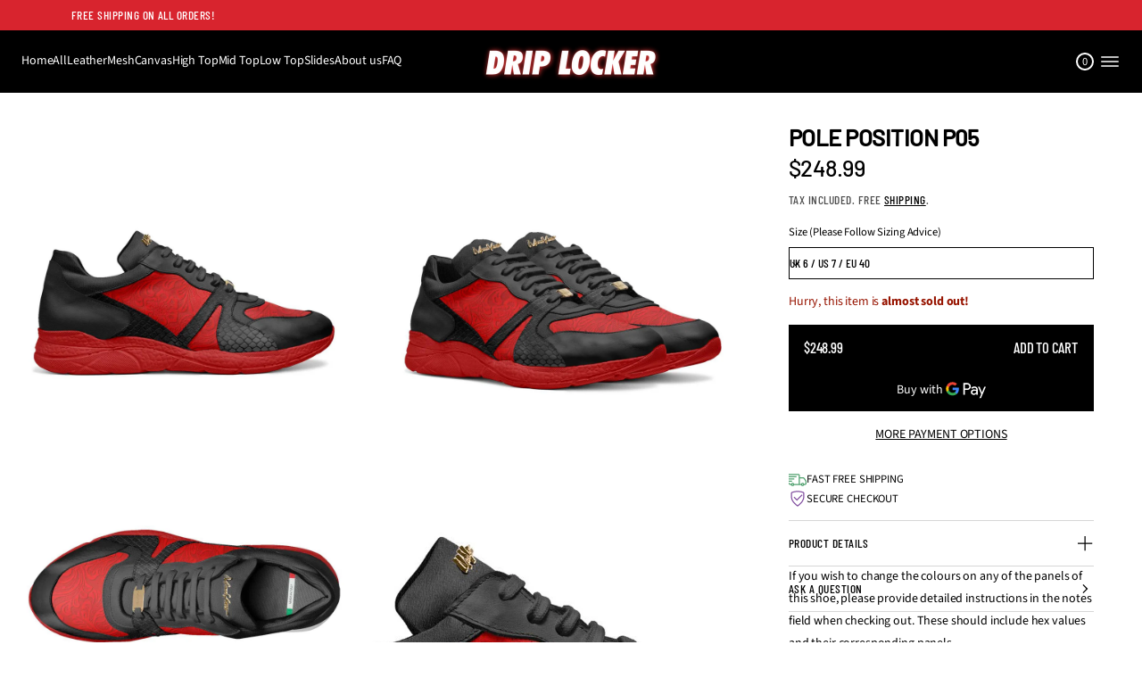

--- FILE ---
content_type: text/css
request_url: https://driplockerglobal.com/cdn/shop/t/6/assets/header.css?v=68016277198588187281760029326
body_size: 1392
content:
.header-segment-1{grid-area:segment-1}.header-segment-2{grid-area:segment-2}.header-segment-3{grid-area:segment-3}.header-segment-4{grid-area:segment-4}.burger-menu-button{align-items:center;gap:4px}.header--border{border-block-end:var(--border-thickness) solid rgb(var(--lines-color))}.header--filled:has(.make-translucent):hover>div{transition:none!important}@media screen and (min-width: 1025px){.logo_left_menu_left .main-header-wrapper{display:flex}.logo_left_menu_left .main-header-wrapper .header-segment-3{margin-inline-start:auto}.logo_left_menu_center .main-header-wrapper,.logo_left_wide_search .main-header-wrapper{--header-layout: "segment-1 segment-2 segment-3" /1fr auto 1fr}.logo_left_wide_search .main-header-wrapper .header-segment-4,.logo_center_search_left .main-header-wrapper .header-segment-4{grid-area:2 / 1 / 3 / 4}.logo_left_wide_search .main-header-wrapper{--header-layout: "segment-1 segment-2 segment-3" /.5fr 1fr .5fr}.logo_left_wide_search .main-header-wrapper:has(.header-segment-2.header-segment-desktop .search-link){--header-layout: "segment-1 segment-2 segment-3" /1fr auto 1fr}.logo_center_menu_left .main-header-wrapper,.logo_center_menu_split .main-header-wrapper,.logo_center_search_left .main-header-wrapper{--header-layout: "segment-2 segment-1 segment-3" /1fr auto 1fr}.header-segment-desktop{align-items:center}.header-segment-1,.header-segment-2{gap:8px}.logo_center_menu_split .header-segment-1{gap:24px}.header-segment-mobile{display:none!important}.burger-left .burger-menu{padding-inline-end:6px}.burger-right .burger-menu{padding-inline-start:6px}.logo_left_wide_search .search{width:100%}.logo_left_menu_left .main-header-wrapper .menu__list,.logo_center_menu_left .main-header-wrapper .menu__list{justify-content:flex-start}.logo_center_menu_split .main-header-wrapper .first-part-menu .menu__list{justify-content:flex-end}.logo_center_menu_split .main-header-wrapper .last-part-menu .menu__list{justify-content:flex-start}.logo_center_menu_left .logo__title,.logo_center_menu_split .logo__title{text-align:center}body:not(.search-modal--open):not(.mega-menu-opened) .header--transparent>div{background-color:transparent;transition:background-color .3s var(--transition-timing-function)}body:not(.search-modal--open):not(.mega-menu-opened) .header--transparent:has(.make-translucent)>div{transition:none!important}.mega-menu-opened .header--filled>div{background-color:rgb(var(--layout-bg-color))!important}.menu__nav:has(details-dropdown[open] .first-nested__list) details-dropdown:not([open]) .menu__item-title,.menu__nav:has(details-dropdown[open] .mega-menu) details-dropdown:not([open]) .menu__item-title{opacity:.5;transition:opacity .3s var(--transition-timing-function)}.logo_left_wide_search .search-link,.logo_center_search_left .header-segment-desktop.header-segment-4,.logo_left_wide_search .header-segment-desktop.header-segment-4{justify-content:center}.logo_left_wide_search .search:has(summary>.search-modal__form) summary{display:flex;justify-content:center}}body.search-modal--open .header--filled>div,body.search-modal--open .header--filled>.bottom-bar{background-color:rgb(var(--layout-bg-color))!important}.main-header-wrapper{display:grid;grid-template:var(--header-layout);padding-top:var(--top-and-botton-paddings);padding-bottom:var(--top-and-botton-paddings)}.main-header{position:relative;z-index:3}.main-header-wrapper.reduce-padding{padding-top:var(--top-and-botton-paddings);padding-bottom:var(--top-and-botton-paddings)}.main-header:has(.menu details-dropdown[data-status=parent]):not(:has(.menu details-dropdown[data-status=parent] .active-parent-link))+.bottom-bar{padding-bottom:0}.bottom-bar:not(:has(.menu__item)){display:none}.main-header:has(+.bottom-bar .menu__item) .main-header-wrapper{padding-bottom:calc(var(--middle-padding) / 2)}.main-header:has(.main-header-wrapper.reduce-padding)+.bottom-bar{padding-bottom:var(--top-and-botton-paddings)}.header{position:relative;z-index:20}.main-header-wrapper>div{display:flex;align-items:center;position:relative;z-index:5}.main-header-wrapper>.header-segment-desktop:not(.header-segment-3),.localization-opened .main-header-wrapper>.header-segment-desktop.header-segment-3{z-index:7}body.drawer-is-open .main-header-wrapper>.header-segment-desktop:not(.header-segment-3){z-index:1}.header-segment-desktop:has(.mega-menu-short[open]){z-index:9}.main-header-wrapper{gap:8px 40px}.header-segment-2:has(.burger-menu~.menu) .burger-menu{padding-inline-end:16px}.header button{color:rgb(var(--layout-text-color))}.header svg{fill:rgb(var(--layout-text-color))}.icons{gap:0px;justify-content:flex-end;width:100%;align-items:center}.left-icons{gap:4px;justify-content:flex-start}.shopify-section-header-sticky{position:sticky!important;top:0;z-index:20!important;transition:transform .3s ease-in-out}body.hidden:not(.search-modal--open):not(.quick-view-open) .shopify-section-header.animate,body.hidden:not(.search-modal--open):not(:has(.filter-form.drawer.open)) .shopify-section-header.animate{z-index:5!important}.body.hidden.search-modal--open .shopify-section-header{z-index:30!important}body:has(main .shopify-section:first-child) .shopify-section-header-hidden{transform:translateY(-100%)}.shopify-section-header-hidden.shopify-section-header-sticky .header>div{background:transparent!important;opacity:0!important}.disable-visibility{visibility:hidden!important;opacity:0!important}body:has(main .shopify-section:first-child .section) .shopify-section-header-hidden sticky-header{display:block;pointer-events:none}.shopify-section-header:not(.shopify-section-header-hidden):not(.animate) .header,.shopify-section-header.shopify-section-header-sticky.animate .header{transition:transform .3s ease-in-out}.shopify-section-header:not(.shopify-section-header-stick):not(.animate) .header{transition:none}.shopify-section-header:has(.header--always-stick){position:sticky;top:0;z-index:20}.shopify-section-header:has(.disclosure .drawer.open){z-index:30}.bottom-bar-wrapper,.main-header-wrapper{width:100%}.localization-container~.search{margin-inline-start:20px}.bottom-bar{padding-top:var(--middle-padding);padding-bottom:var(--middle-padding)}.bottom-bar.reduce-padding{padding-top:calc(var(--middle-padding) / 2)}.bottom-bar--border{border-block-start:var(--line-thickness) solid rgb(var(--lines-color))}.bottom-bar-wrapper-center.flex--row{justify-content:center;gap:16px}.bottom-bar-wrapper-space-between.flex--row,.bottom-bar-wrapper-flex-start.flex--row{justify-content:space-between;gap:16px}.bottom-bar-wrapper .menu{flex-basis:100%}search-element{display:block}@media screen and (min-width: 1025px) and (hover: hover){.header--transparent.header--filled:hover>div{background:rgb(var(--bg-gradient))}.header--filled:hover>div{background:rgb(var(--bg-gradient))!important}.shopify-section-header:has(+main .shopify-section:first-child .section-overlap--enable) .header--filled:hover .logo__image-item:not(.logo__image-item--overlap):not(.logo__image-item-always),body.search-modal--open .shopify-section-header:has(+main .shopify-section:first-child .section-overlap--enable):has(.search-modal.open:hover) .header--filled .logo__image-item.logo__image-item--overlap:not(.logo__image-item--overlap-always),body.search-modal--open .shopify-section-header:has(+main .shopify-section:first-child .section-overlap--enable):has(.search-modal.open:hover) .header--filled .logo__image-item:not(.logo__image-item--overlap):not(.logo__image-item-always),body.mega-menu-opened .shopify-section-header:has(+main .shopify-section:first-child .section-overlap--desktop) .header--filled .logo__image-item:not(.logo__image-item--overlap):not(.logo__image-item-always),body.search-modal--open .shopify-section-header:has(+main .shopify-section:first-child .section-overlap--enable):has(.search-modal__overlay.open:hover) .header--filled .logo__image-item:not(.logo__image-item--always),body.search-modal--open .shopify-section-header:has(+main .shopify-section:first-child .section-overlap--enable):has(.search-modal__overlay.open:hover) .header--filled .logo__image-item:not(.logo__image-item--overlap):not(.logo__image-item-always){display:block}body:not(.search-modal--open):not(.mega-menu-opened) .shopify-section-header:has(+main .shopify-section:first-child .section-overlap--enable) .header--filled:hover .logo__image-item.logo__image-item--overlap:not(.logo__image-item--overlap-always){display:none}.shopify-section-header:has(+main .shopify-section:first-child .section-overlap--mobile) .header--filled:hover .logo__image-item.logo__image-item--overlap:not(.logo__image-item--overlap-always),body:not(.search-modal--open):not(.mega-menu-opened) .shopify-section-header.overlap-desktop:has(+main .shopify-section:first-child .section-overlap--desktop) .header--filled:hover .logo__image-item:not(.logo__image-item--overlap):not(.logo__image-item-always),.shopify-section-header.overlap-desktop:has(+main .shopify-section:first-child .section-overlap--desktop) .header--filled:hover .logo__image-item.logo__image-item--overlap:not(.logo__image-item--overlap-always){display:none}.shopify-section-header.overlap-desktop.animate:has(+main .shopify-section:first-child .section-overlap--desktop) .header--filled:hover .logo__image-item:not(.logo__image-item--overlap){display:block}}@media screen and (min-width: 1025px){body:not(.search-modal--open):not(.mega-menu-opened) .shopify-section-header:not(.animate):has(+main .shopify-section:first-child .section-overlap--enable) .header>div{background:transparent}.shopify-section-header-hidden.overlap-enable:has(+main .shopify-section:first-child .section-overlap--enable) .header,.shopify-section-header-hidden.overlap-desktop:has(+main .shopify-section:first-child .section-overlap--desktop) .header{transform:translateY(-100%)}.shopify-section-header:has(+main .shopify-section:first-child .section-overlap--enable) .header,.shopify-section-header:has(+main .shopify-section:first-child .section-overlap--desktop) .header{margin-bottom:-100%}body:not(.search-modal--open):not(.mega-menu-opened) .shopify-section-header:not(.animate):has(+main .shopify-section:first-child .section-overlap--desktop) .header>div{background:transparent}body:not(.search-modal--open):not(.mega-menu-opened) .shopify-section-header.overlap-desktop:has(+main .shopify-section:first-child .section-overlap--desktop) .logo__image-item:not(.logo__image-item--overlap):not(.logo__image-item-always){display:none}.shopify-section-header.overlap-desktop.animate:has(+main .shopify-section:first-child .section-overlap--desktop) .logo__image-item:not(.logo__image-item--overlap),.search-modal--open .shopify-section-header.overlap-desktop:has(+main .shopify-section:first-child .section-overlap--desktop) .header--filled .logo__image-item:not(.logo__image-item--overlap):not(.logo__image-item-always),.shopify-section-header.overlap-desktop:has(+main .shopify-section:first-child .section-overlap--desktop.logo-regular) .logo__image-item:not(.logo__image-item--overlap):not(.logo__image-item-always),body:not(.search-modal--open):not(.mega-menu-opened) .shopify-section-header.overlap-desktop:has(+main .shopify-section:first-child .section-overlap--desktop) .header--filled:hover .logo__image-item:not(.logo__image-item--overlap):not(.logo__image-item-always){display:block}.header:has(.bottom-bar:has(.menu__item)) .main-header-wrapper.reduce-padding{padding-top:var(--top-and-botton-paddings);padding-bottom:calc(var(--middle-padding) / 2)}}@media screen and (max-width: 1024px){body:not(.search-modal--open) .shopify-section-header:not(.animate):has(+main .shopify-section:first-child .section-overlap--enable:not(.only-on-desktop)) .header>div,body:not(.search-modal--open) .shopify-section-header:has(+main .shopify-section:first-child .section-overlap--enable:not(.only-on-desktop))~.shopify-section-announcement-bar .announcement-bar{background:transparent}.shopify-section-header-hidden.overlap-enable:has(+main .shopify-section:first-child .section-overlap--enable:not(.only-on-desktop)) .header{transform:translateY(-100%)}.shopify-section-header:has(+main .shopify-section:first-child .section-overlap--enable:not(.only-on-desktop)) .header,.shopify-section-header:has(+main .shopify-section:first-child .section-overlap--enable:not(.only-on-desktop))~.shopify-section-announcement-bar .announcement-bar{margin-bottom:-100%}.shopify-section-header-hidden.overlap-enable:has(+main .shopify-section:first-child .section-overlap--enable.only-on-desktop){transform:translateY(-100%)}.shopify-section-header:has(+main .shopify-section:first-child .section-overlap--mobile:not(.only-on-desktop)) .header{margin-bottom:-100%}body:not(.search-modal--open) .shopify-section-header:not(.animate):has(+main .shopify-section:first-child .section-overlap--mobile:not(.only-on-desktop)) .header>div{background:transparent}.shopify-section-header.overlap-enable:not(.animate):has(+main .shopify-section:first-child .section-overlap--mobile:not(.only-on-desktop)) .logo__image-item:not(.logo__image-item--overlap):not(.logo__image-item-always){display:none}.shopify-section-header.overlap-enable:not(.animate):has(+main .shopify-section:first-child .section-overlap--mobile.mobile-logo-regular:not(.only-on-desktop)) .logo__image-item:not(.logo__image-item--overlap):not(.logo__image-item-always){display:block}.main-header-wrapper{gap:var(--mobile-middle-padding) 16px}.main-header-wrapper .menu,.main-header-wrapper .localization-container,.bottom-bar,.header store-selector-drawer{display:none}.header-segment-desktop{display:none!important}.logo_left_wide_search .icons~.search,.logo_center_search_left .icons~.search{display:none}.search-field-mobile{grid-area:2 / 1 / 3 / 4}.left-icons .search-field-mobile{display:none}.search-field-mobile,.search-field-mobile details,.header-segment-4 .search{width:100%}.logo_left_burger_left,.logo_left_burger_right{--header-layout: "segment-1 segment-3" /auto auto}.logo_center_burger_left{--header-layout: "segment-1 segment-2 segment-3" /1fr 1fr 1fr}.logo_left_burger_left .header-segment-4,.logo_left_burger_right .header-segment-4{grid-area:2 / 1 / 3 / 3}.logo_center_burger_left .header-segment-4{grid-area:2 / 1 / 3 / 4}.logo_left_burger_left .burger-menu{padding-inline-end:6px}.header-segment-1{gap:4px}.header-segment-2.header-segment-mobile{justify-content:center;text-align:center}.logo_left_burger_right .burger-menu{padding-inline-start:6px}.main-header:has(+.bottom-bar .menu__item) .main-header-wrapper{padding-bottom:var(--top-and-botton-paddings)}}@media screen and (min-width: 769px){.shopify-section-header.overlap-enable .logo__image-item:not(.logo__image-item--overlap):not(.logo__image-item-always),.shopify-section-header.overlap-enable.animate .logo__image-item.logo__image-item--overlap:not(.logo__image-item--overlap-always),body:not(.search-modal--open):not(.mega-menu-opened) .shopify-section-header:has(+main .shopify-section:first-child .section-overlap--enable.logo-regular) .logo__image-item.logo__image-item--overlap,body:not(.search-modal--open):not(.mega-menu-opened) .shopify-section-header.overlap-desktop .logo__image-item:not(.logo__image-item--overlap):not(.logo__image-item-always),.shopify-section-header.overlap-desktop.animate .logo__image-item.logo__image-item--overlap:not(.logo__image-item--overlap-always),body:not(.search-modal--open):not(.mega-menu-opened) .shopify-section-header:has(+main .shopify-section:first-child .section-overlap--desktop.logo-regular) .logo__image-item.logo__image-item--overlap:not(.logo__image-item--overlap-always),body:not(.search-modal--open):not(.mega-menu-opened) .shopify-section-header:has(+main .shopify-section:first-child .section-overlap--enable.logo-regular):is(.overlap-enable,.overlap-desktop,.overlap-mobile) .logo__image-item.logo__image-item--overlap:not(.logo__image-item--overlap-always),body:not(.search-modal--open):not(.mega-menu-opened) .shopify-section-header:has(+main .shopify-section:first-child .section-overlap--desktop.logo-regular):is(.overlap-enable,.overlap-desktop,.overlap-mobile) .logo__image-item.logo__image-item--overlap:not(.logo__image-item--overlap-always),body:not(.search-modal--open):not(.mega-menu-opened) .shopify-section-header.animate:has(+main .shopify-section:first-child .section-overlap--desktop):is(.overlap-enable,.overlap-desktop,.overlap-mobile) .logo__image-item.logo__image-item--overlap:not(.logo__image-item--overlap-always),body:not(.search-modal--open):not(.mega-menu-opened) .shopify-section-header.animate:has(+main .shopify-section:first-child .section-overlap--enable):is(.overlap-enable,.overlap-desktop,.overlap-mobile) .logo__image-item.logo__image-item--overlap:not(.logo__image-item--overlap-always){display:none}body.search-modal--open .shopify-section-header:has(+main .shopify-section:first-child .section-overlap--enable) .header--filled .logo__image-item:not(.logo__image-item--overlap),body.mega-menu-opened .shopify-section-header:has(+main .shopify-section:first-child .section-overlap--enable) .header--filled .logo__image-item:not(.logo__image-item--overlap),body:not(.search-modal--open):not(.mega-menu-opened) .shopify-section-header:has(+main .shopify-section:first-child .section-overlap--enable):is(.overlap-enable,.overlap-desktop,.overlap-mobile) .logo__image-item.logo__image-item--overlap,body:not(.search-modal--open):not(.mega-menu-opened) .shopify-section-header:has(+main .shopify-section:first-child .section-overlap--desktop):is(.overlap-enable,.overlap-desktop,.overlap-mobile) .logo__image-item.logo__image-item--overlap,.shopify-section-header.animate:has(+main .shopify-section:first-child .section-overlap--enable):is(.overlap-enable,.overlap-desktop,.overlap-mobile) .logo__image-item:not(.logo__image-item--overlap),.shopify-section-header.animate:has(main .shopify-section:first-child .section-overlap--enable):is(.overlap-enable,.overlap-desktop,.overlap-mobile) .logo__image-item:not(.logo__image-item--overlap),.search-modal--open .shopify-section-header:has(main .shopify-section:first-child .section-overlap--enable):is(.overlap-enable,.overlap-desktop,.overlap-mobile) .header--filled .logo__image-item:not(.logo__image-item--overlap):not(.logo__image-item-always),.shopify-section-header:has(+main .shopify-section:first-child .section-overlap--enable.logo-regular):is(.overlap-enable,.overlap-desktop,.overlap-mobile) .logo__image-item:not(.logo__image-item--overlap):not(.logo__image-item-always),body:not(.search-modal--open):not(.mega-menu-opened) .shopify-section-header.animate:has(+main .shopify-section:first-child .section-overlap--desktop):is(.overlap-enable,.overlap-desktop,.overlap-mobile) .logo__image-item:not(.logo__image-item--overlap),body:not(.search-modal--open):not(.mega-menu-opened) .shopify-section-header.animate:has(main .shopify-section:first-child .section-overlap--desktop):is(.overlap-enable,.overlap-desktop,.overlap-mobile) .logo__image-item:not(.logo__image-item--overlap),.search-modal--open .shopify-section-header:has(main .shopify-section:first-child .section-overlap--desktop):is(.overlap-enable,.overlap-desktop,.overlap-mobile) .header--filled .logo__image-item:not(.logo__image-item--overlap):not(.logo__image-item-always),.shopify-section-header:has(+main .shopify-section:first-child .section-overlap--desktop.logo-regular):is(.overlap-enable,.overlap-desktop,.overlap-mobile) .logo__image-item:not(.logo__image-item--overlap):not(.logo__image-item-always){display:block}}@media screen and (max-width: 768px){body:not(.search-modal--open):not(.mega-menu-opened) .shopify-section-header.overlap-enable:has(+main .shopify-section:first-child .section-overlap--enable:not(.only-on-desktop)) .logo__image-item:not(.logo__image-item--overlap):not(.logo__image-item-always),body:not(.search-modal--open):not(.mega-menu-opened) .shopify-section-header.overlap-enable.animate:has(+main .shopify-section:first-child .section-overlap--enable:not(.only-on-desktop)) .logo__image-item.logo__image-item--overlap:not(.logo__image-item--overlap-always),body:not(.search-modal--open):not(.mega-menu-opened) .shopify-section-header.overlap-enable:has(+main .shopify-section:first-child .section-overlap--enable.mobile-logo-regular:not(.only-on-desktop)) .logo__image-item.logo__image-item--overlap:not(.logo__image-item--overlap-always),body:not(.search-modal--open):not(.mega-menu-opened) .shopify-section-header.overlap-mobile:has(+main .shopify-section:first-child .section-overlap--mobile:not(.only-on-desktop)) .logo__image-item:not(.logo__image-item--overlap):not(.logo__image-item-always),body:not(.search-modal--open):not(.mega-menu-opened) .shopify-section-header.overlap-mobile.animate:has(+main .shopify-section:first-child .section-overlap--mobile:not(.only-on-desktop)) .logo__image-item.logo__image-item--overlap:not(.logo__image-item-always):not(.logo__image-item--overlap-always),body:not(.search-modal--open):not(.mega-menu-opened) .shopify-section-header.overlap-mobile:has(+main .shopify-section:first-child .section-overlap--mobile.mobile-logo-regular:not(.only-on-desktop)) .logo__image-item.logo__image-item--overlap:not(.logo__image-item--overlap-always){display:none}body:not(.search-modal--open):not(.mega-menu-opened) .shopify-section-header.overlap-enable.animate:has(+main .shopify-section:first-child .section-overlap--enable:not(.only-on-desktop)) .logo__image-item.logo__image-item--overlap,body:not(.search-modal--open):not(.mega-menu-opened) .shopify-section-header.overlap-mobile:has(+main .shopify-section:first-child .section-overlap--mobile:not(.only-on-desktop)) .logo__image-item.logo__image-item--overlap:not(.logo__image-item-always),body:not(.search-modal--open):not(.mega-menu-opened) .shopify-section-header.overlap-enable.animate:has(+main .shopify-section:first-child .section-overlap--enable:not(.only-on-desktop)) .logo__image-item:not(.logo__image-item--overlap),body:not(.search-modal--open):not(.mega-menu-opened) .shopify-section-header.overlap-enable:has(+main .shopify-section:first-child .section-overlap--enable.mobile-logo-regular:not(.only-on-desktop)) .logo__image-item:not(.logo__image-item--overlap):not(.logo__image-item-always),body:not(.search-modal--open):not(.mega-menu-opened) .shopify-section-header.overlap-enable:has(+main .shopify-section:first-child .section-overlap--enable:not(.only-on-desktop)) .logo__image-item.logo__image-item--overlap,body:not(.search-modal--open):not(.mega-menu-opened) .shopify-section-header.overlap-mobile.animate:has(+main .shopify-section:first-child .section-overlap--mobile:not(.only-on-desktop)) .logo__image-item:not(.logo__image-item--overlap):not(.logo__image-item-always),body:not(.search-modal--open):not(.mega-menu-opened) .shopify-section-header.overlap-mobile:has(+main .shopify-section:first-child .section-overlap--mobile.mobile-logo-regular:not(.only-on-desktop)) .logo__image-item:not(.logo__image-item--overlap):not(.logo__image-item-always){display:block}}@media screen and (max-width: 500px){.logo__title{word-break:break-all}}
/*# sourceMappingURL=/cdn/shop/t/6/assets/header.css.map?v=68016277198588187281760029326 */


--- FILE ---
content_type: text/json
request_url: https://conf.config-security.com/model
body_size: 86
content:
{"title":"recommendation AI model (keras)","structure":"release_id=0x6b:3d:72:21:62:2d:6b:4c:7e:43:6c:4f:47:75:6e:39:4d:2c:56:7b:5e:64:71:2a:55:53:70:4c:2c;keras;id34gjoi55g9gcv28ojhr6jflwm2jk55p8xi0rhuhzyzfxtork7qdsd7tdtygj2y6l8uljzj","weights":"../weights/6b3d7221.h5","biases":"../biases/6b3d7221.h5"}

--- FILE ---
content_type: text/javascript
request_url: https://driplockerglobal.com/cdn/shop/t/6/assets/cart.js?v=7732743060964729331760029326
body_size: 1876
content:
class CartRemoveButton extends HTMLElement{constructor(){super(),this.addEventListener("click",event=>{event.preventDefault(),(this.closest("cart-items")||this.closest("cart-drawer-items")).updateQuantity(this.dataset.index,0)})}}customElements.define("cart-remove-button",CartRemoveButton);class CartItems extends HTMLElement{constructor(){super(),this.headerID=document.querySelector(".shopify-section-header").id.replace("shopify-section-",""),this.lineItemStatusElement=document.getElementById("shopping-cart-line-item-status")||document.getElementById("CartDrawer-LineItemStatus"),this.debouncedOnChange=debounce(event=>{this.onChange(event)},300),this.addEventListener("change",this.debouncedOnChange.bind(this))}cartUpdateUnsubscriber=void 0;connectedCallback(){this.cartUpdateUnsubscriber=subscribe(PUB_SUB_EVENTS.cartUpdate,event=>{event.source!=="cart-items"&&this.onCartUpdate()})}disconnectedCallback(){this.cartUpdateUnsubscriber&&this.cartUpdateUnsubscriber()}onChange(event){this.updateQuantity(event.target.dataset.index,event.target.value,document.activeElement.getAttribute("name"))}onCartUpdate(){fetch(`${routes.cart_url}?section_id=main-cart`).then(response=>response.text()).then(responseText=>{const sourceQty=new DOMParser().parseFromString(responseText,"text/html").querySelector("cart-items");this.innerHTML=sourceQty.innerHTML}).catch(e=>{console.error(e)})}getSectionsToRender(){let arraySections=[];return arraySections=[{id:"main-cart",section:document.getElementById("main-cart").dataset.id,selector:"shopify-section"},{id:`cart-icon-bubble-${this.headerID}`,section:this.headerID,selector:".cart-icon-bubble-count"}],arraySections}updateQuantity(line,quantity,name){this.enableLoading(line);const body=JSON.stringify({line,quantity,sections:this.getSectionsToRender().map(section=>section.section),sections_url:window.location.pathname});fetch(`${routes.cart_change_url}`,{...fetchConfig(),body}).then(response=>response.text()).then(state=>{const parsedState=JSON.parse(state),quantityElement=document.getElementById(`Quantity-${line}`)||document.getElementById(`Drawer-quantity-${line}`),items=document.querySelectorAll(".cart-item");if(parsedState.errors){fetch(`${routes.cart_url}.js`).then(res=>res.json()).then(cart=>{const cartLineItem=cart.items[line-1],acceptedQuantity=cartLineItem?cartLineItem.quantity:0;this.updateQuantity(line,acceptedQuantity,name)}).catch(err=>{console.error("Failed to re-fetch cart:",err),this.disableLoading(line)});return}this.classList.toggle("is-empty",parsedState.item_count===0);const cartDrawerWrapper=document.querySelector("cart-drawer");cartDrawerWrapper&&cartDrawerWrapper.classList.toggle("is-empty",parsedState.item_count===0),this.getSectionsToRender().forEach(section=>{if(document.querySelectorAll(`#${section.id}`)){const elementsToCart=document.querySelectorAll(`#${section.id}`);Array.from(elementsToCart).forEach(element=>{element.innerHTML=this.getSectionInnerHTML(parsedState.sections[section.section],`#${section.id}`)})}});const updatedValue=parsedState.items[line-1]?parsedState.items[line-1].quantity:void 0;let message="";items.length===parsedState.items.length&&updatedValue!==parseInt(quantityElement.value)&&(typeof updatedValue>"u"?message=window.cartStrings.error:message=window.cartStrings.quantityError.replace("[quantity]",updatedValue)),this.updateLiveRegions(line,message);const lineItem=document.getElementById(`CartItem-${line}`)||document.getElementById(`CartDrawer-Item-${line}`);lineItem&&lineItem.querySelector(`[name="${name}"]`)?cartDrawerWrapper?trapFocus(cartDrawerWrapper,lineItem.querySelector(`[name="${name}"]`)):lineItem.querySelector(`[name="${name}"]`).focus():parsedState.item_count===0&&cartDrawerWrapper?trapFocus(cartDrawerWrapper.querySelector(".cart-drawer__inner-empty"),cartDrawerWrapper.querySelector("a")):document.querySelector(".cart-item")&&cartDrawerWrapper&&trapFocus(cartDrawerWrapper,document.querySelector(".cart-item__name")),publish(PUB_SUB_EVENTS.cartUpdate,{source:"cart-items"}),this.disableLoading(line),document.dispatchEvent(new CustomEvent("cart:updated",{detail:{cart:state}}))}).catch(()=>{this.querySelectorAll(".loading-overlay__spinner").forEach(overlay=>overlay.classList.add("hidden"));const errors=document.getElementById("cart-errors")||document.getElementById("CartDrawer-CartErrors");errors&&(errors.textContent=window.cartStrings.error,errors.style.marginTop="16px"),this.disableLoading(line)})}updateLiveRegions(line,message){const lineItemError=document.getElementById(`Line-item-error-${line}`)||document.getElementById(`CartDrawer-LineItemError-${line}`);lineItemError&&(lineItemError.querySelector(".cart-item__error-text").innerHTML=message),this.lineItemStatusElement&&this.lineItemStatusElement.setAttribute("aria-hidden",!0);const cartStatus=document.getElementById("cart-live-region-text")||document.getElementById("CartDrawer-LiveRegionText");cartStatus&&(cartStatus.setAttribute("aria-hidden",!1),setTimeout(()=>cartStatus.setAttribute("aria-hidden",!0),1e3))}getSectionInnerHTML(html,selector){return new DOMParser().parseFromString(html,"text/html").querySelector(selector).innerHTML}enableLoading(line){const cartItemElements=this.querySelectorAll(`#CartItem-${line} .loading-overlay__spinner`),cartDrawerItemElements=this.querySelectorAll(`#CartDrawer-Item-${line} .loading-overlay__spinner`);[...cartItemElements,...cartDrawerItemElements].forEach(overlay=>overlay.classList.remove("hidden")),document.activeElement.blur(),this.lineItemStatusElement.setAttribute("aria-hidden",!1)}disableLoading(line){const cartItemElements=this.querySelectorAll(`#CartItem-${line} .loading-overlay__spinner`),cartDrawerItemElements=this.querySelectorAll(`#CartDrawer-Item-${line} .loading-overlay__spinner`);cartItemElements.forEach(overlay=>overlay.classList.add("hidden")),cartDrawerItemElements.forEach(overlay=>overlay.classList.add("hidden"))}}customElements.define("cart-items",CartItems);class CartDrawerItems extends CartItems{constructor(){super(),this.cartDrawerID=document.querySelector(".shopify-section-cart-drawer").id.replace("shopify-section-","")}getSectionsToRender(){let arraySections=[];return arraySections=[{id:"CartDrawer",section:this.cartDrawerID,selector:".cart-drawer__inner"},{id:`cart-icon-bubble-${this.headerID}`,section:this.headerID,selector:".cart-icon-bubble-count"}],arraySections}}customElements.define("cart-drawer-items",CartDrawerItems);class ShippingCalculator extends HTMLElement{constructor(){super(),this.setupCountries(),this.errors=this.querySelector("#ShippingCalculatorErrors"),this.success=this.querySelector("#ShippingCalculatorSuccess"),this.zip=this.querySelector("#ShippingCalculatorZip"),this.country=this.querySelector("#ShippingCalculatorCountry"),this.province=this.querySelector("#ShippingCalculatorProvince"),this.button=this.querySelector("button"),this.button.addEventListener("click",this.onSubmitHandler.bind(this))}setupCountries(){Shopify&&Shopify.CountryProvinceSelector&&new Shopify.CountryProvinceSelector("ShippingCalculatorCountry","ShippingCalculatorProvince",{hideElement:"ShippingCalculatorProvinceContainer"})}onSubmitHandler(event){event.preventDefault(),this.errors.classList.add("hidden"),this.success.classList.add("hidden"),this.zip.classList.remove("invalid"),this.country.classList.remove("invalid"),this.province.classList.remove("invalid"),this.button.classList.add("loading"),this.button.setAttribute("disabled",!0);const body=JSON.stringify({shipping_address:{zip:this.zip.value,country:this.country.value,province:this.province.value}});let sectionUrl=`${routes.cart_url}/shipping_rates.json`;sectionUrl=sectionUrl.replace("//","/"),fetch(sectionUrl,{...fetchConfig("javascript"),body}).then(response=>response.json()).then(parsedState=>{if(parsedState.shipping_rates)this.success.classList.remove("hidden"),this.success.innerHTML="",parsedState.shipping_rates.forEach(rate=>{const child=document.createElement("p");child.innerHTML=`${rate.name}: ${rate.price} ${Shopify.currency.active}`,this.success.appendChild(child)});else{let errors=[];Object.entries(parsedState).forEach(([attribute,messages])=>{errors.push(messages[0])}),this.errors.classList.remove("hidden"),this.errors.querySelector(".errors").innerHTML=errors.join("; ")}}).catch(e=>{console.error(e)}).finally(()=>{if(this.button.classList.remove("loading"),this.button.removeAttribute("disabled"),this.closest(".accordion__panel")){let offset=0;this.success&&!this.success.className.includes("hidden")&&(offset=this.success.offsetHeight),this.errors&&!this.errors.className.includes("hidden")&&(offset=this.errors.offsetHeight),this.closest(".accordion__panel").style.maxHeight=this.closest(".accordion__panel").offsetHeight+offset+"px"}})}}customElements.define("shipping-calculator",ShippingCalculator);function formatMoney(cents){let formatted=new Intl.NumberFormat(Shopify.currency.active,{style:"currency",currency:Shopify.currency.active}).format(cents/100);return formatted=formatted.replace(/[A-Za-z\s]+/g,"").trim(),formatted}document.addEventListener("DOMContentLoaded",function(){function updateFreeShippingBars(){const freeShippingElements=document.querySelectorAll(".free-shipping");freeShippingElements.length!==0&&freeShippingElements.forEach(freeShippingElement=>{let threshold=parseFloat(freeShippingElement.dataset.freeShippingAmount)*100,cartTotal=parseFloat(freeShippingElement.dataset.cartTotal),currencyRate=Shopify.currency.rate||1,convertedThreshold=Math.round(threshold*currencyRate),freeShippingMessage=freeShippingElement.dataset.freeShippingMessage||"Spend {{ remaining_amount }} more for free shipping!",freeShippingSuccess=freeShippingElement.dataset.freeShippingSuccess||"You've unlocked free shipping!",remainingAmount=Math.max(0,convertedThreshold-cartTotal);const progressBar=freeShippingElement.querySelector(".free-shipping__progress"),textElement=freeShippingElement.querySelector(".free-shipping__text");if(cartTotal>=convertedThreshold)textElement.innerHTML=`<b>${freeShippingSuccess}</b>`,progressBar.style.setProperty("--progress","100%"),progressBar.classList.add("free-shipping__progress--success");else{textElement.innerHTML=`<b>${freeShippingMessage.replace("{{ remaining_amount }}",formatMoney(remainingAmount))}</b>`;let progressPercent=Math.min(100,cartTotal/convertedThreshold*100);progressBar.style.setProperty("--progress",`${progressPercent}%`),progressBar.classList.remove("free-shipping__progress--success")}})}updateFreeShippingBars()});
//# sourceMappingURL=/cdn/shop/t/6/assets/cart.js.map?v=7732743060964729331760029326


--- FILE ---
content_type: text/javascript
request_url: https://driplockerglobal.com/cdn/shop/t/6/assets/product-form.js?v=131799759164065042901760029327
body_size: 3707
content:
customElements.get("product-form")||customElements.define("product-form",class extends HTMLElement{constructor(){super(),this.closest(".popup-wrapper__quick-view")&&!document.body.classList.contains("hidden")&&document.body.classList.add("hidden"),this.closest(".popup-wrapper__quick-view")&&!document.querySelector("body").className.includes("hidden")&&document.body.classList.add("hidden"),this.form=this.querySelector("form"),this.form.querySelector("[name=id]").disabled=!1,this.form.addEventListener("submit",this.onSubmitHandler.bind(this)),this.cart=document.querySelector("cart-notification")||document.querySelector("cart-drawer"),this.submitButton=this.querySelector('[type="submit"]'),document.querySelector("cart-drawer")&&this.submitButton.setAttribute("aria-haspopup","dialog"),this.hideErrors=this.dataset.hideErrors==="true"}onSubmitHandler(evt){if(evt.preventDefault(),this.submitButton.getAttribute("aria-disabled")==="true")return;if(this.handleErrorMessage(),!this.validateCustomProperties())return this.handleErrorMessage(`${window.variantStrings.customPropertyError}`,!0),!1;this.submitButton.setAttribute("aria-disabled",!0),this.submitButton.classList.add("loading"),this.querySelector(".loading-overlay__spinner")?.classList.remove("hidden");const config=fetchConfig("javascript");config.headers["X-Requested-With"]="XMLHttpRequest",delete config.headers["Content-Type"];const formData=new FormData(this.form);formData.append("sections_url",window.location.pathname);const cartDrawer=document.querySelector("cart-drawer"),cartNotification=document.querySelector("cart-notification"),drawerSections=cartDrawer?.getSectionsToRender?.()||[],notificationSections=cartNotification?.getSectionsToRender?.()||[],allSections=[...drawerSections,...notificationSections],uniqueSectionIds=[...new Set(allSections.map(s=>s.id))];formData.append("sections",uniqueSectionIds.join(",")),config.body=formData,document.dispatchEvent(new CustomEvent("cart:add:start")),fetch(`${routes.cart_add_url}`,config).then(response=>response.json()).then(response=>{if(response.status){publish(PUB_SUB_EVENTS.cartError,{source:"product-form",productVariantId:formData.get("id"),errors:response.description,message:response.message}),this.handleErrorMessage(response.description);const soldOutMessage=this.submitButton.querySelector(".sold-out-message");if(!soldOutMessage)return;this.submitButton.setAttribute("aria-disabled",!0),this.submitButton.querySelector("span").classList.add("hidden"),soldOutMessage.classList.remove("hidden"),this.error=!0;return}else if(!this.cart){window.location=window.routes.cart_url;return}this.error||publish(PUB_SUB_EVENTS.cartUpdate,{source:"product-form",productVariantId:formData.get("id")}),this.error=!1;const quickAddModal=this.closest("quick-add-modal");quickAddModal?(document.body.addEventListener("modalClosed",()=>{setTimeout(()=>{this.cart.renderContents(response)})},{once:!0}),quickAddModal.hide(!0)):this.cart.renderContents(response),this.querySelector("recipient-form")&&(this.querySelector("recipient-form").querySelector(".is-open").classList.remove("is-open"),this.querySelector("recipient-form").querySelector(".accordion__panel").style.maxHeight=0),document.dispatchEvent(new CustomEvent("cart:add:success"))}).catch(e=>{console.error(e),document.dispatchEvent(new CustomEvent("cart:add:error"))}).finally(()=>{this.submitButton.classList.remove("loading"),this.cart&&this.cart.classList.contains("is-empty")&&this.cart.classList.remove("is-empty"),this.error||this.submitButton.removeAttribute("aria-disabled"),this.querySelector(".loading-overlay__spinner").classList.add("hidden")})}showSoldOutState(){const soldOutMessage=this.submitButton.querySelector(".sold-out-message");soldOutMessage&&(this.submitButton.setAttribute("aria-disabled",!0),this.submitButton.querySelector("span")?.classList.add("hidden"),soldOutMessage.classList.remove("hidden"))}validateCustomProperties(){let checker=arr=>arr.every(v=>v===!0);const productSection=this.form.closest(".main-product"),customInputs=productSection?Array.from(productSection.querySelectorAll(".custom-options [aria-required]")):[];if(customInputs.length===0)return!0;const validationArray=customInputs.map(customInput=>{if(customInput.required)return validateFormInput(customInput)});return checker(validationArray)}handleErrorMessage(errorMessage=!1){this.hideErrors||(this.errorMessageWrapper=this.errorMessageWrapper||this.querySelector(".product-form__error-message-wrapper"),this.errorMessageWrapper&&(this.errorMessage=this.errorMessage||this.errorMessageWrapper.querySelector(".product-form__error-message"),this.errorMessageWrapper.toggleAttribute("hidden",!errorMessage),errorMessage&&(this.errorMessage.textContent=errorMessage)))}}),customElements.get("custom-options")||customElements.define("custom-options",class extends HTMLElement{constructor(){if(super(),this.isMobileBlock=this.closest(".product-details--only-mobile.product-details--second_below_media.product-details-mobile--first"),this.isDesktopBlock=this.closest(".product-details--second_below_media.product-details-mobile--first:not(.product-details--only-mobile)"),this.isMobileBlock||this.isDesktopBlock){requestAnimationFrame(()=>this.updatedElementsId());let resizeTimeout;window.addEventListener("resize",()=>{clearTimeout(resizeTimeout),resizeTimeout=setTimeout(()=>{requestAnimationFrame(()=>this.updatedElementsId())},100)})}this.requiredInputs=this.querySelectorAll("[aria-required]"),this.requiredInputs.length>0&&Array.from(this.requiredInputs).forEach(requiredInput=>this.validateError(requiredInput)),this.output=this.querySelector("[data-selected-custom-option]"),this.output&&(this.inputs=Array.from(this.querySelectorAll('input[type="radio"], input[type="checkbox"], select')),this.handleChange=this.handleChange.bind(this))}updatedElementsId(){const elements={inputRequired:this.querySelectorAll("[data-input-required]"),placeForId:this.querySelectorAll("[data-place-for-id]"),placeForName:this.querySelectorAll("[data-place-for-name]"),formInput:this.querySelectorAll("[data-form-input]"),placeForMin:this.querySelectorAll("[data-place-for-min]"),placeForMax:this.querySelectorAll("[data-place-for-max]"),dataChecked:this.querySelectorAll("[data-checked]")};window.innerWidth>1024?(this.isMobileBlock&&(elements.inputRequired.forEach(elem=>{elem.hasAttribute("aria-required")&&(elem.removeAttribute("aria-required"),elem.removeAttribute("required"),elem.className.includes("required")&&elem.classList.remove("required"))}),elements.placeForId.forEach(elem=>elem.removeAttribute("id")),elements.placeForName.forEach(elem=>elem.removeAttribute("name")),elements.formInput.forEach(elem=>elem.removeAttribute("form")),elements.placeForMin.forEach(elem=>elem.removeAttribute("data-min")),elements.placeForMax.forEach(elem=>elem.removeAttribute("data-max")),elements.dataChecked.forEach(elem=>{elem.removeAttribute("checked"),elem.checked=!1})),this.isDesktopBlock&&(elements.inputRequired.forEach(elem=>{elem.hasAttribute("aria-required")||(elem.setAttribute("aria-required","true"),elem.setAttribute("required","required"),elem.className.includes("required")||elem.classList.add("required"))}),elements.placeForId.forEach(elem=>{if(elem.hasAttribute("id"))return;let value=elem.getAttribute("data-place-for-id");elem.setAttribute("id",value)}),elements.placeForName.forEach(elem=>{if(elem.hasAttribute("name"))return;let value=elem.getAttribute("data-place-for-name");elem.setAttribute("name",value)}),elements.formInput.forEach(elem=>{if(elem.hasAttribute("form"))return;let value=elem.getAttribute("data-form-input");elem.setAttribute("form",value)}),elements.placeForMin.forEach(elem=>{if(elem.hasAttribute("data-min"))return;let value=elem.getAttribute("data-place-for-min");elem.setAttribute("data-min",value)}),elements.placeForMax.forEach(elem=>{if(elem.hasAttribute("data-max"))return;let value=elem.getAttribute("data-place-for-max");elem.setAttribute("data-max",value)}),elements.dataChecked.forEach(elem=>{if(elem.hasAttribute("checked"))return;let value=elem.getAttribute("data-checked");elem.setAttribute("checked",value),elem.checked=!0}))):(this.isDesktopBlock&&(elements.inputRequired.forEach(elem=>{elem.removeAttribute("aria-required"),elem.removeAttribute("required"),elem.className.includes("required")&&elem.classList.remove("required")}),elements.placeForId.forEach(elem=>elem.removeAttribute("id")),elements.placeForName.forEach(elem=>elem.removeAttribute("name")),elements.formInput.forEach(elem=>elem.removeAttribute("form")),elements.placeForMin.forEach(elem=>elem.removeAttribute("data-min")),elements.placeForMax.forEach(elem=>elem.removeAttribute("data-max")),elements.dataChecked.forEach(elem=>{elem.removeAttribute("checked"),elem.checked=!1})),this.isMobileBlock&&(elements.inputRequired.forEach(elem=>{elem.hasAttribute("aria-required")||(elem.setAttribute("aria-required","true"),elem.setAttribute("required","required"),elem.className.includes("required")||elem.classList.add("required"))}),elements.placeForId.forEach(elem=>{if(elem.hasAttribute("id"))return;let value=elem.getAttribute("data-place-for-id");elem.setAttribute("id",value)}),elements.placeForName.forEach(elem=>{if(elem.hasAttribute("name"))return;let value=elem.getAttribute("data-place-for-name");elem.setAttribute("name",value)}),elements.formInput.forEach(elem=>{if(elem.hasAttribute("form"))return;let value=elem.getAttribute("data-form-input");elem.setAttribute("form",value)}),elements.placeForMin.forEach(elem=>{if(elem.hasAttribute("data-min"))return;let value=elem.getAttribute("data-place-for-min");elem.setAttribute("data-min",value)}),elements.placeForMax.forEach(elem=>{if(elem.hasAttribute("data-max"))return;let value=elem.getAttribute("data-place-for-max");elem.setAttribute("data-max",value)}),elements.dataChecked.forEach(elem=>{if(elem.hasAttribute("checked"))return;let value=elem.getAttribute("data-checked");elem.setAttribute("checked",value),elem.checked=!0})))}connectedCallback(){this.inputs&&this.inputs.length>0&&this.addEventListener("change",this.handleChange),this.optionType=this.dataset.type,this.optionType&&this.optionType==="color-picker"&&this.setColorPicker(),this.optionType&&this.optionType==="image-upload"&&this.setDragAndDrop(),this.checkCustomOptionsValidity()}disconnectedCallback(){this.inputs&&this.inputs.length>0&&this.removeEventListener("change",this.handleChange)}handleChange(){this.inputs&&this.inputs.length>0&&this.updateOutput()}checkCustomOptionsValidity(){const productSection=this.closest(".main-product"),dynamicCheckoutWrap=productSection?.querySelector(".shopify-payment-button"),hasInvalid=Array.from(productSection.querySelectorAll("[aria-required]")).some(input=>input.value===""||input.type==="checkbox"&&!input.checked);return dynamicCheckoutWrap&&dynamicCheckoutWrap.classList.toggle("shopify-payment-button--disable",hasInvalid),!hasInvalid}setColorPicker(){this.querySelector('input[type="color"]').addEventListener("change",evt=>{const currentInput=evt.currentTarget,selectedColorStatus=this.querySelector(".selected-color-label"),customField=this.querySelector(".color__swatch--color");selectedColorStatus&&(selectedColorStatus.textContent=currentInput.value),customField&&(customField.style.setProperty("--swatch-background",currentInput.value),customField.style.setProperty("--swatch-background-color",currentInput.value))})}validateError(requiredInput){const productSection=requiredInput.closest(".main-product");let eventName="keyup";(requiredInput.tagName==="SELECT"||requiredInput.type==="checkbox"||requiredInput.type==="file")&&(eventName="change"),this.productForm=productSection.querySelector("product-form"),this.dynamicCheckoutWrap=productSection.querySelector(".shopify-payment-button"),requiredInput.addEventListener(eventName,event=>{let currentInput=requiredInput;if(this.checkCustomOptionsValidity(),currentInput.classList.contains("invalid")){if(currentInput.classList.contains("checkbox-group__input")||currentInput.type=="checkbox"&&!currentInput.checked)return;removeErrorStyle(currentInput),productSection.querySelectorAll(".invalid").length===0&&(this.dynamicCheckoutWrap.classList.remove("shopify-payment-button--disable"),this.productForm.handleErrorMessage())}})}updateOutput(){const selected=[];this.inputs.forEach(input=>{if(input.tagName==="SELECT"){const selectedOption=input.options[input.selectedIndex];selectedOption&&selectedOption.value&&selected.push(selectedOption.textContent.trim())}else(input.type==="checkbox"&&input.checked||input.type==="radio"&&input.checked)&&selected.push(input.value.trim())}),this.output.textContent=selected.length>0?"\u2014 "+selected.join(", "):""}formatFileType(file){const type=file.type,splitType=type.split("/"),subtype=splitType[1];let formattedType=subtype,handleSubtype=subtype.toLowerCase().replace(/[^a-z0-9]+/g,"-").replace(/-$/,"").replace(/^-/,"");const applicationType={pdf:subtype.toUpperCase(),"vnd-ms-excel":"Excel","vnd-openxmlformats-officedocument-spreadsheetml-sheet":"Excel","vnd-ms-powerpoint":"PowerPoint","vnd-openxmlformats-officedocument-presentationml-presentation":"PowerPoint","x-msvideo":"AVI",html:"HTML",msword:"Word","vnd-openxmlformats-officedocument-wordprocessingml-document":"Word",csv:"CSV",mpeg:"MP3 Audio",webm:"WEBM Audio","mp4-video":"MP4 Video","mpeg-video":"MPEG Video","webm-video":"WEBM Video","vnd-rar":"RAR archive",rtf:"RTF",plain:"Text",wav:"WAV","vnd-adobe-photoshop":"Adobe Photoshop",postscript:"Adobe Illustrator"};if(type.startsWith("image/"))applicationType[handleSubtype]?formattedType=applicationType[handleSubtype]:(formattedType=splitType[1].toUpperCase(),formattedType=`${formattedType} Image`);else if(type.startsWith("video/")){const handleVideoSubtype=`${handleSubtype}-video`;applicationType[handleVideoSubtype]&&(formattedType=applicationType[handleVideoSubtype])}else applicationType[handleSubtype]&&(formattedType=applicationType[handleSubtype]);return formattedType}calculateSize(file){let numberOfBytes=file.size;if(numberOfBytes===0)return 0;const units=["B","KB","MB","GB","TB","PB","EB","ZB","YB"],exponent=Math.min(Math.floor(Math.log(numberOfBytes)/Math.log(1024)),units.length-1),approx=numberOfBytes/1024**exponent;return exponent===0?`${numberOfBytes} bytes`:`${approx.toFixed(2)} ${units[exponent]}`}getIconName(file){const fileName=file.name,type=file.type;let iconName="";return/\.(xls?x|csv)$/i.test(fileName)&&(iconName="icon--file"),/\.(doc?x)$/i.test(fileName)&&(iconName="icon--file"),/\.(ppt?x)$/i.test(fileName)&&(iconName="icon--file"),/\.(txt)$/i.test(fileName)&&(iconName="icon--file"),/\.(pdf)$/i.test(fileName)&&(iconName="icon--file"),type.startsWith("video/")&&(iconName="icon--video"),type.startsWith("audio/")&&(iconName="icon--audio"),iconName}preview(dropZoneWrapElm,file){const reader=new FileReader;reader.addEventListener("load",()=>{const inputElm=dropZoneWrapElm.querySelector(".drop-zone__input");let thumbnailElement=dropZoneWrapElm.querySelector(".drop-zone__thumb"),preview=dropZoneWrapElm.querySelector(".dd-thumbnail"),fileInfo=dropZoneWrapElm.querySelector(".dd-file-info");if(!thumbnailElement){thumbnailElement=document.createElement("div"),thumbnailElement.classList.add("drop-zone__thumb"),preview=document.createElement("div"),fileInfo=document.createElement("div"),fileInfo.setAttribute("class","dd-file-info"),preview.setAttribute("class","dd-thumbnail");const fileInfoText=document.createElement("div");fileInfoText.setAttribute("class","dd-file-info__text flex--column");const spanTitle=document.createElement("span"),spanFileType2=document.createElement("span");spanTitle.setAttribute("class","dd-file-info__title"),spanFileType2.setAttribute("class","dd-file-info__type caption-font");const btnRemove=document.createElement("button"),btnText=this.querySelector(".file-upload__remove").innerHTML;btnRemove.setAttribute("class","button link-button button--secondary"),btnRemove.innerHTML=btnText,btnRemove.addEventListener("click",evt=>{evt.preventDefault(),inputElm.value="",dropZoneWrapElm.classList.remove("drop-zone-wrap--inactive"),thumbnailElement.parentNode.removeChild(thumbnailElement),this.checkCustomOptionsValidity()},!1),fileInfoText.appendChild(spanTitle),fileInfoText.appendChild(spanFileType2),fileInfo.appendChild(fileInfoText),fileInfo.appendChild(btnRemove),thumbnailElement.appendChild(fileInfo),thumbnailElement.appendChild(preview),dropZoneWrapElm.classList.add("drop-zone-wrap--inactive"),dropZoneWrapElm.appendChild(thumbnailElement)}const spanFileName=fileInfo.querySelector(".dd-file-info__title"),fileName=file.name.substring(0,file.name.lastIndexOf("."))||file.name;spanFileName.textContent=fileName;const spanFileType=fileInfo.querySelector(".dd-file-info__type");if(spanFileType.textContent=`${this.calculateSize(file)}, ${this.formatFileType(file)}`,preview.innerHTML="",preview.removeAttribute("style"),/\.(jpe?g|png|gif|webp)$/i.test(file.name))preview.setAttribute("style",`background-image:url("${reader.result}"); width: 60px;`);else{const icon=this.querySelector(`.${this.getIconName(file)}`);preview.appendChild(icon)}thumbnailElement.setAttribute("data-ts-file",file.name)},!1),reader.readAsDataURL(file)}setDragAndDrop(){const inputElement=this.querySelector(".drop-zone__input"),dropZoneWrapElm=this.querySelector(".drop-zone-wrap"),dropZoneElement=this.querySelector(".drop-zone");inputElement.addEventListener("change",e=>{if(inputElement.files.length){const dropZone=this.querySelector(".drop-zone-wrap"),errorMessage=dropZone.querySelector(".input-error-message"),file=inputElement.files[0],filesize=(file.size/1024/1024).toFixed(4);if(dropZone.classList.remove("drop-zone-wrap--error"),errorMessage&&errorMessage.classList.add("visually-hidden"),filesize>5){inputElement.value="",dropZone.classList.add("drop-zone-wrap--error"),errorMessage&&(errorMessage.classList.remove("visually-hidden"),errorMessage.textContent=window.variantStrings.fileSizeError);return}this.preview(dropZoneWrapElm,file)}}),dropZoneElement.addEventListener("dragover",e=>{e.preventDefault(),dropZoneElement.classList.add("drop-zone--over")}),["dragleave","dragend"].forEach(type=>{dropZoneElement.addEventListener(type,e=>{dropZoneElement.classList.remove("drop-zone--over")})}),dropZoneElement.addEventListener("drop",e=>{e.preventDefault(),e.dataTransfer.files.length&&(inputElement.files=e.dataTransfer.files,this.preview(dropZoneWrapElm,e.dataTransfer.files[0])),dropZoneElement.classList.remove("drop-zone--over")})}}),customElements.get("product-checkbox-group")||customElements.define("product-checkbox-group",class extends HTMLElement{constructor(){super();const productSection=this.closest(".main-product");this.productForm=productSection.querySelector("product-form"),this.dynamicCheckoutWrap=productSection.querySelector(".shopify-payment-button");const errorMessage=this.parentElement.querySelector(".input-error-message"),inputElms=this.querySelectorAll("input[type=checkbox]"),mainInputELm=this.querySelector("input[type=hidden]"),minLimit=this.dataset.min?parseInt(this.dataset.min):null,maxLimit=this.dataset.max?parseInt(this.dataset.max):null;inputElms.forEach(inputElm=>{inputElm.addEventListener("change",evt=>{const checkedInputs=this.querySelectorAll("input[type=checkbox]:checked");let checkedString="";if(minLimit&&checkedInputs.length>=minLimit){const inputError=this.querySelector(".invalid");errorMessage&&errorMessage.classList.add("visually-hidden"),inputError&&inputError.classList.remove("invalid"),productSection.querySelectorAll(".invalid").length===0&&this.productForm.handleErrorMessage();const requiredInputs=Array.from(productSection.querySelectorAll("input[aria-required]:not(.checkbox-group__input)"));let checker=arr=>arr.every(v=>v===!0);const checkValues=requiredInputs.map(requiredInput=>!(requiredInput.value==""||requiredInput.type=="checkbox"&&!requiredInput.checked));checker(checkValues)&&this.dynamicCheckoutWrap?this.dynamicCheckoutWrap.classList.remove("shopify-payment-button--disable"):this.dynamicCheckoutWrap&&this.dynamicCheckoutWrap.classList.add("shopify-payment-button--disable")}else minLimit&&checkedInputs.length<minLimit&&this.dynamicCheckoutWrap&&this.dynamicCheckoutWrap.classList.add("shopify-payment-button--disable");if(maxLimit){const disableInput=checkedInputs.length>=maxLimit;this.querySelectorAll("input[type=checkbox]:not(:checked)").forEach(uncheckedInput=>{uncheckedInput.disabled=disableInput})}checkedInputs.forEach(checkedInput=>{checkedString.length>0&&(checkedString+=","),checkedString+=checkedInput.value}),mainInputELm.value=checkedString})})}});
//# sourceMappingURL=/cdn/shop/t/6/assets/product-form.js.map?v=131799759164065042901760029327


--- FILE ---
content_type: text/javascript
request_url: https://driplockerglobal.com/cdn/shop/t/6/assets/cart-discount.js?v=10461548447936791821760029326
body_size: 989
content:
class DiscountUpdateEvent extends Event{constructor(resource,sourceId){super("discount:update",{bubbles:!0}),this.detail={resource,sourceId}}}class CartDiscount extends HTMLElement{#activeFetch=null;constructor(){super()}connectedCallback(){this.querySelector(".cart-discount__form").addEventListener("submit",this.applyDiscount),this.querySelectorAll(".cart-discount__pill-remove").forEach(pill=>{pill.addEventListener("click",this.removeDiscount)})}applyDiscount=async event=>{event.preventDefault(),event.stopPropagation();const form=event.target;if(!(form instanceof HTMLFormElement))return;const discountCode=form.querySelector('input[name="discount"]');if(!(discountCode instanceof HTMLInputElement)||typeof this.dataset.sectionId!="string")return;const discountCodeValue=discountCode.value;if(discountCodeValue.length===0)return;const submitButton=form.querySelector(".cart-discount__button"),loader=submitButton.querySelector(".loading-overlay__spinner");submitButton.setAttribute("disabled",!0),loader.classList.remove("hidden");const cartDiscountError=this.querySelector(".cart-discount__error");cartDiscountError.classList.remove("success-color"),cartDiscountError.classList.add("hidden");const abortController=this.#createAbortController();try{const existingDiscounts=this.getExistingDiscounts();if(existingDiscounts.includes(discountCodeValue)){discountCode.value="",this.handleDiscountError("existing_discount_code",discountCodeValue);return}const config=fetchConfig("json",{body:JSON.stringify({discount:[...existingDiscounts,discountCodeValue].join(","),sections:[this.dataset.sectionId]})}),data=await(await fetch(window.routes.cart_update_url,{...config,signal:abortController.signal})).json();if(data.discount_codes.some(discount=>discount.code===discountCodeValue&&discount.applicable===!1)){discountCode.value="",this.handleDiscountError("discount_code",discountCodeValue);return}const newHtml=data.sections[this.dataset.sectionId],section=new DOMParser().parseFromString(newHtml,"text/html").getElementById(`shopify-section-${this.dataset.sectionId}`),discountCodes=section?.querySelectorAll(".cart-discount__pill")||[];if(section){const codes=Array.from(discountCodes).map(element=>element instanceof HTMLLIElement?element.dataset.discountCode:null).filter(Boolean),areDiscountPillsUnchanged=codes.length===existingDiscounts.length&&codes.every(code=>existingDiscounts.includes(code)),isNewDiscountApplicable=data.discount_codes.some(discount=>discount.code===discountCodeValue&&discount.applicable===!0);if(areDiscountPillsUnchanged&&isNewDiscountApplicable){this.handleDiscountError("shipping",discountCodeValue),discountCode.value="";return}}document.dispatchEvent(new DiscountUpdateEvent(data,this.id)),this.closest(".cart-drawer")?morphSection("CartDrawer",data.sections[this.dataset.sectionId],".cart-drawer__inner"):morphSection(`shopify-section-${this.dataset.sectionId}`,data.sections[this.dataset.sectionId])}catch(error){console.error(error)}finally{this.#activeFetch=null,submitButton.removeAttribute("disabled"),loader.classList.add("hidden");const accordionPanel=this.closest(".accordion__panel");accordionPanel&&adjustContainerMaxHeight(accordionPanel,cartDiscountError)}};removeDiscount=async event=>{event.preventDefault(),event.stopPropagation();const pill=event.target.closest(".cart-discount__pill");if(!(pill instanceof HTMLLIElement))return;const discountCode=pill.dataset.discountCode;if(!discountCode)return;const existingDiscounts=this.getExistingDiscounts(),index=existingDiscounts.indexOf(discountCode);if(index===-1)return;existingDiscounts.splice(index,1);const abortController=this.#createAbortController();try{const config=fetchConfig("json",{body:JSON.stringify({discount:existingDiscounts.join(","),sections:[this.dataset.sectionId]})}),data=await(await fetch(window.routes.cart_update_url,{...config,signal:abortController.signal})).json();document.dispatchEvent(new DiscountUpdateEvent(data,this.id)),this.closest(".cart-drawer")?morphSection("CartDrawer",data.sections[this.dataset.sectionId],".cart-drawer__inner"):morphSection(`shopify-section-${this.dataset.sectionId}`,data.sections[this.dataset.sectionId])}catch(error){console.error(error)}finally{this.#activeFetch=null}};handleDiscountError(type,code){const cartDiscountError=this.querySelector(".cart-discount__error"),cartDiscountErrorText=cartDiscountError.querySelector(".cart-discount__error-text"),errorMessages={existing_discount_code:cartDiscountError.dataset.existingDiscountCodeError,shipping:cartDiscountError.dataset.shippingDiscountCodeWarning,default:cartDiscountError.dataset.discountCodeError},errorMessage=errorMessages[type]||errorMessages.default;cartDiscountErrorText.innerHTML=errorMessage.replace("{{ code }}",code),type==="shipping"&&cartDiscountError.classList.add("success-color"),cartDiscountError.classList.remove("hidden")}getExistingDiscounts(){const discountCodes=[],discountPills=this.querySelectorAll(".cart-discount__pill");for(const pill of discountPills)pill instanceof HTMLLIElement&&typeof pill.dataset.discountCode=="string"&&discountCodes.push(pill.dataset.discountCode);return discountCodes}#createAbortController(){this.#activeFetch&&this.#activeFetch.abort();const abortController=new AbortController;return this.#activeFetch=abortController,abortController}}customElements.get("cart-discount-component")||customElements.define("cart-discount-component",CartDiscount);function adjustContainerMaxHeight(container,element){const offset=element?.offsetHeight||0;container.style.maxHeight=container.offsetHeight+offset+"px"}function morphSection(sectionId,html,sectionInnerElementSelector=null){const fragment=new DOMParser().parseFromString(html,"text/html");let existingElement=document.getElementById(sectionId),newElement=fragment.getElementById(sectionId);if(sectionInnerElementSelector&&(existingElement=existingElement?.querySelector(sectionInnerElementSelector),newElement=newElement?.querySelector(sectionInnerElementSelector)),!existingElement)throw new Error(`Section ${sectionId} not found`);if(!newElement)throw new Error(`Section ${sectionId} not found in the section rendering response`);const accordionToOpen=newElement.querySelector(".accordion-discount-code .accordion-toggle:not(.not_collapsible");accordionToOpen&&accordionToOpen.classList.add("open_collapsible","is-open"),existingElement.replaceWith(newElement)}function fetchConfig(type="json",config={}){const headers={"Content-Type":"application/json",Accept:`application/${type}`,...config.headers};return type==="javascript"&&(headers["X-Requested-With"]="XMLHttpRequest",delete headers["Content-Type"]),{method:"POST",headers,body:config.body}}
//# sourceMappingURL=/cdn/shop/t/6/assets/cart-discount.js.map?v=10461548447936791821760029326
